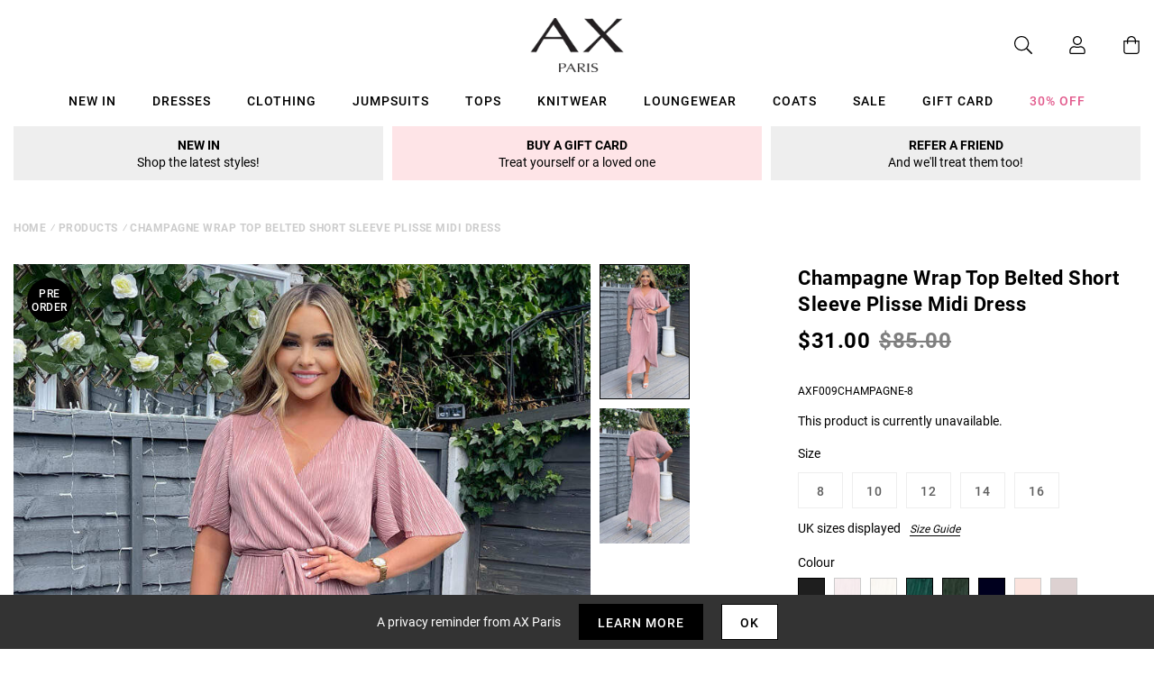

--- FILE ---
content_type: text/javascript; charset=utf-8
request_url: https://us.axparis.com/products/champagne-wrap-top-belted-short-sleeve-plisse-midi-dress.js
body_size: 736
content:
{"id":7458758525089,"title":"Champagne Wrap Top Belted Short Sleeve Plisse Midi Dress","handle":"champagne-wrap-top-belted-short-sleeve-plisse-midi-dress","description":"Our Champagne Wrap Top Belted Short Sleeve Plisse Midi Dress is an A\/W\u003cbr\u003e\nwardrobe must have. Featuring a wrap over top with short sleeves, a\u003cbr\u003e\nwrap style skirt, belt and plisse fabric! Pair with some cute trainers\u003cbr\u003e\nand a cute headband to complete the look!\u003cbr\u003e\n\u003cbr\u003e\nModel wears: UK 8\/ EU 36\/ US 4\u003cbr\u003e\nModel's height: 164cm\/ 5'4\"\u003cbr\u003e\nApprox length from centre back to hem: 130cm\u003cbr\u003e\nFabric composition: \u003cbr\u003e\nColour: CHAMPAGNE\u003cbr\u003e\n","published_at":"2022-07-18T10:00:31+01:00","created_at":"2022-07-18T10:00:31+01:00","vendor":"AX Paris","type":"Garment","tags":["Agegroup_Adult","Clothing","colour: black-wrap-top-belted-short-sleeve-plisse-midi-dress","colour: champagne-wrap-top-belted-short-sleeve-plisse-midi-dress","colour: cream-wrap-top-belted-short-sleeve-plisse-midi-dress","colour: green-wrap-top-belted-short-sleeve-plisse-midi-dress","colour: khaki-wrap-top-belted-short-sleeve-plisse-midi-dress","colour: navy-wrap-top-belted-short-sleeve-plisse-midi-dress","colour: peach-wrap-top-belted-short-sleeve-plisse-midi-dress","colour: wine-wrap-top-belted-short-sleeve-plisse-midi-dress","Dresses","Evening Dresses","Gender_Female","Midi Dresses","not-backinstock","Party Dresses","Sale","Wedding Guest Dresses"],"price":3100,"price_min":3100,"price_max":3100,"available":false,"price_varies":false,"compare_at_price":8500,"compare_at_price_min":8500,"compare_at_price_max":8500,"compare_at_price_varies":false,"variants":[{"id":42256062775457,"title":"8","option1":"8","option2":null,"option3":null,"sku":"AXF009CHAMPAGNE-8","requires_shipping":true,"taxable":true,"featured_image":null,"available":false,"name":"Champagne Wrap Top Belted Short Sleeve Plisse Midi Dress - 8","public_title":"8","options":["8"],"price":3100,"weight":0,"compare_at_price":8500,"inventory_management":"shopify","barcode":null,"quantity_rule":{"min":1,"max":null,"increment":1},"quantity_price_breaks":[],"requires_selling_plan":false,"selling_plan_allocations":[]},{"id":42256062808225,"title":"10","option1":"10","option2":null,"option3":null,"sku":"AXF009CHAMPAGNE-10","requires_shipping":true,"taxable":true,"featured_image":null,"available":false,"name":"Champagne Wrap Top Belted Short Sleeve Plisse Midi Dress - 10","public_title":"10","options":["10"],"price":3100,"weight":0,"compare_at_price":8500,"inventory_management":"shopify","barcode":null,"quantity_rule":{"min":1,"max":null,"increment":1},"quantity_price_breaks":[],"requires_selling_plan":false,"selling_plan_allocations":[]},{"id":42914016231585,"title":"12","option1":"12","option2":null,"option3":null,"sku":"AXF009CHAMPAGNE-12","requires_shipping":true,"taxable":true,"featured_image":null,"available":false,"name":"Champagne Wrap Top Belted Short Sleeve Plisse Midi Dress - 12","public_title":"12","options":["12"],"price":3100,"weight":0,"compare_at_price":8500,"inventory_management":"shopify","barcode":null,"quantity_rule":{"min":1,"max":null,"increment":1},"quantity_price_breaks":[],"requires_selling_plan":false,"selling_plan_allocations":[]},{"id":42388923809953,"title":"14","option1":"14","option2":null,"option3":null,"sku":"AXF009CHAMPAGNE-14","requires_shipping":true,"taxable":true,"featured_image":null,"available":false,"name":"Champagne Wrap Top Belted Short Sleeve Plisse Midi Dress - 14","public_title":"14","options":["14"],"price":3100,"weight":0,"compare_at_price":8500,"inventory_management":"shopify","barcode":null,"quantity_rule":{"min":1,"max":null,"increment":1},"quantity_price_breaks":[],"requires_selling_plan":false,"selling_plan_allocations":[]},{"id":42256062906529,"title":"16","option1":"16","option2":null,"option3":null,"sku":"AXF009CHAMPAGNE-16","requires_shipping":true,"taxable":true,"featured_image":null,"available":false,"name":"Champagne Wrap Top Belted Short Sleeve Plisse Midi Dress - 16","public_title":"16","options":["16"],"price":3100,"weight":0,"compare_at_price":8500,"inventory_management":"shopify","barcode":null,"quantity_rule":{"min":1,"max":null,"increment":1},"quantity_price_breaks":[],"requires_selling_plan":false,"selling_plan_allocations":[]}],"images":["\/\/cdn.shopify.com\/s\/files\/1\/0517\/2638\/5313\/files\/1656937854_Champagne-Wrap-Top-Belted-Short-Sleeve-Plisse-Midi-Dress-1.jpg?v=1738960408","\/\/cdn.shopify.com\/s\/files\/1\/0517\/2638\/5313\/files\/1656937864_Champagne-Wrap-Top-Belted-Short-Sleeve-Plisse-Midi-Dress-2.jpg?v=1738960408","\/\/cdn.shopify.com\/s\/files\/1\/0517\/2638\/5313\/files\/52244.png?v=1738960408"],"featured_image":"\/\/cdn.shopify.com\/s\/files\/1\/0517\/2638\/5313\/files\/1656937854_Champagne-Wrap-Top-Belted-Short-Sleeve-Plisse-Midi-Dress-1.jpg?v=1738960408","options":[{"name":"Title","position":1,"values":["8","10","12","14","16"]}],"url":"\/products\/champagne-wrap-top-belted-short-sleeve-plisse-midi-dress","media":[{"alt":null,"id":51569417683309,"position":1,"preview_image":{"aspect_ratio":0.667,"height":1200,"width":800,"src":"https:\/\/cdn.shopify.com\/s\/files\/1\/0517\/2638\/5313\/files\/1656937854_Champagne-Wrap-Top-Belted-Short-Sleeve-Plisse-Midi-Dress-1.jpg?v=1738960408"},"aspect_ratio":0.667,"height":1200,"media_type":"image","src":"https:\/\/cdn.shopify.com\/s\/files\/1\/0517\/2638\/5313\/files\/1656937854_Champagne-Wrap-Top-Belted-Short-Sleeve-Plisse-Midi-Dress-1.jpg?v=1738960408","width":800},{"alt":null,"id":51569417716077,"position":2,"preview_image":{"aspect_ratio":0.667,"height":1200,"width":800,"src":"https:\/\/cdn.shopify.com\/s\/files\/1\/0517\/2638\/5313\/files\/1656937864_Champagne-Wrap-Top-Belted-Short-Sleeve-Plisse-Midi-Dress-2.jpg?v=1738960408"},"aspect_ratio":0.667,"height":1200,"media_type":"image","src":"https:\/\/cdn.shopify.com\/s\/files\/1\/0517\/2638\/5313\/files\/1656937864_Champagne-Wrap-Top-Belted-Short-Sleeve-Plisse-Midi-Dress-2.jpg?v=1738960408","width":800},{"alt":null,"id":51569417748845,"position":3,"preview_image":{"aspect_ratio":1.0,"height":30,"width":30,"src":"https:\/\/cdn.shopify.com\/s\/files\/1\/0517\/2638\/5313\/files\/52244.png?v=1738960408"},"aspect_ratio":1.0,"height":30,"media_type":"image","src":"https:\/\/cdn.shopify.com\/s\/files\/1\/0517\/2638\/5313\/files\/52244.png?v=1738960408","width":30}],"requires_selling_plan":false,"selling_plan_groups":[]}